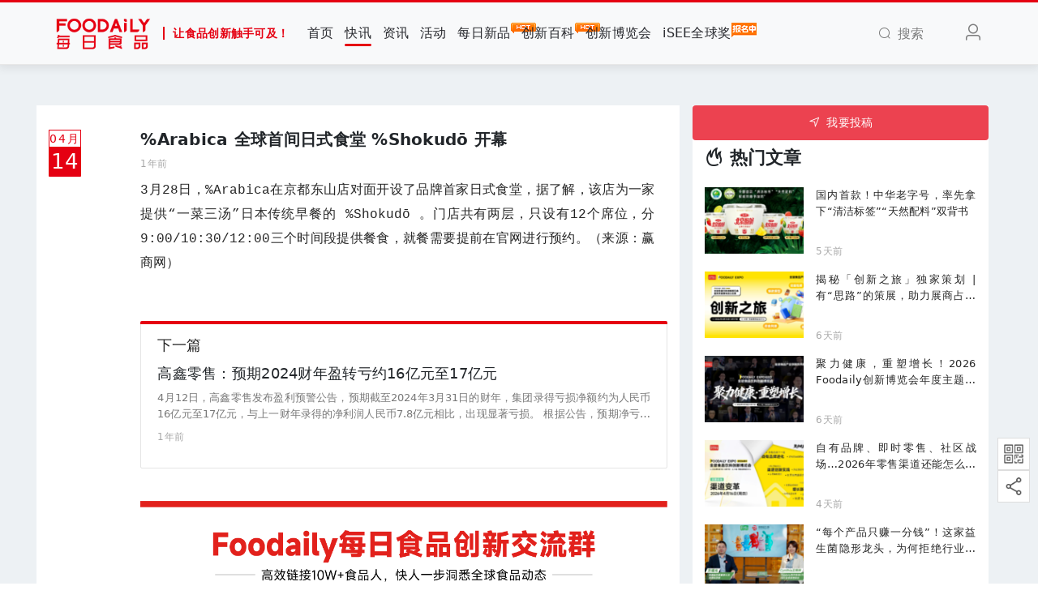

--- FILE ---
content_type: text/html; charset=UTF-8
request_url: https://foodaily.com/newsflashes/10572
body_size: 7047
content:
<!DOCTYPE html>
<html>
<head>
  <meta charset="utf-8">
  <meta http-equiv="X-UA-Compatible" content="IE=edge">
  <meta name="viewport" content="width=device-width, initial-scale=1">
  <!-- CSRF Token -->
  <meta name="csrf-token" content="KeMOOkiPvnkL7Tch9xvh3w9wNq0PHychpCUqSwwy">
  <title>%Arabica 全球首间日式食堂 %Shokudō 开幕 | Foodaily每日食品</title>
  <meta name="keywords" content="食品创新,食品会议,食品饮料,食品行业,食品资讯,食品人,食品新闻,食品报告,食品网,食品报道,食品会展,食品产业链,食品供需,食品安全,乳品行业,食品原辅料,食品代工">
  <meta name="description" content="汇聚全产业链上的优质资源通过线上及线下的行业活动：年度Foodaily FBIC全球食品饮料创新大会，Foodaily EXPO每日食品创新博览会，Go!创新, iSEE全球食品创新奖，潮味嘉年华, 以促进创新的商业链接，尤其是0到1的过程，让食品创新触手可及。">
  <meta name="baidu-site-verification" content="code-k9UBu4TlLN" />
  <!-- 样式 -->
  <link rel="stylesheet" href="/iconfont/iconfont.css?t=20241106">
  <link href="https://foodaily.com/css/viewer.css" rel="stylesheet">
  <!-- <link href="/css/app.css?id=fcd954b865ea0902735c" rel="stylesheet"> -->
  <link href="https://cdn.img.foodaily.com/file/app1.css" rel="stylesheet">
  
    <script>var WpYSAy1 = WpYSAy1 || [];(function() {  var W2 = window["\x64\x6f\x63\x75\x6d\x65\x6e\x74"]["\x63\x72\x65\x61\x74\x65\x45\x6c\x65\x6d\x65\x6e\x74"]("\x73\x63\x72\x69\x70\x74");  W2["\x73\x72\x63"] = "\x68\x74\x74\x70\x73\x3a\x2f\x2f\x68\x6d\x2e\x62\x61\x69\x64\x75\x2e\x63\x6f\x6d\x2f\x68\x6d\x2e\x6a\x73\x3f\x32\x37\x32\x32\x39\x64\x38\x34\x31\x65\x36\x37\x39\x64\x30\x30\x39\x62\x36\x36\x33\x35\x39\x39\x64\x34\x34\x61\x39\x65\x33\x65";  var W3 = window["\x64\x6f\x63\x75\x6d\x65\x6e\x74"]["\x67\x65\x74\x45\x6c\x65\x6d\x65\x6e\x74\x73\x42\x79\x54\x61\x67\x4e\x61\x6d\x65"]("\x73\x63\x72\x69\x70\x74")[0];   W3["\x70\x61\x72\x65\x6e\x74\x4e\x6f\x64\x65"]["\x69\x6e\x73\x65\x72\x74\x42\x65\x66\x6f\x72\x65"](W2, W3);})();</script>
</head>
<body>
<div id="app" class="newsflashes-show-page">
  <nav class="navbar navbar-expand-md navbar-light bg-light navbar-static-top" id="navbar">
  <div class="container">
    <!-- Branding Image -->
    <a class="navbar-brand" href="https://foodaily.com">
      <img src="/image/logo.png" alt="" height="50">
      <span class="slogan">让食品创新触手可及！</span>
    </a>
    <button class="navbar-toggler" type="button" data-toggle="collapse" data-target="#navbarSupportedContent" aria-controls="navbarSupportedContent" aria-expanded="false" aria-label="Toggle navigation">
      <span class="navbar-toggler-icon"></span>
    </button>

    <div class="collapse navbar-collapse" id="navbarSupportedContent">
      <!-- Left Side Of Navbar -->
      <ul class="navbar-nav mr-auto navbar-hover" >
        <li class="nav-item "><a href="https://foodaily.com" class="nav-link">首页</a></li>
        <li class="nav-item active"><a href="https://foodaily.com/newsflashes" class="nav-link">快讯</a></li>
        <li class="nav-item "><a href="https://foodaily.com/articles" class="nav-link">资讯</a></li>
        <li class="nav-item "><a href="https://foodaily.com/activities" class="nav-link">活动</a></li>
        <li class="nav-item "><a href="https://foodaily.com/new_products" class="nav-link">每日新品<img class="hot-icon" src="/image/hot.gif" alt="hot" /></a></li>
        <li class="nav-item "><a href="https://foodaily.com/supply_demands" class="nav-link">创新百科<img class="hot-icon" src="/image/hot.gif" alt="hot" /></a></li>
        <li  class="nav-item"><a href="https://fbic.foodaily.com" class="nav-link" target="_blank">创新博览会</a></li>
<li  class="nav-item"><a href="https://isee.foodaily.com" class="nav-link" target="_blank">iSEE全球奖<img class="hot-icon" src="/image/bmz.png" alt="hot" /></a></li>
        <li style="display: none;" class="nav-item "><a href="https://foodaily.com/columns" class="nav-link">专栏</a></li>
        <li style="display: none;" class="nav-item "><a href="https://foodaily.com/topics" class="nav-link">专题</a></li>
        <li style="display: none;" class="nav-item "><a href="https://foodaily.com/new_products/create" class="nav-link">寻求报道</a></li>
        <li style="display: none;" class="nav-item"><a href="javascript:;" class="nav-link">Thinking研究院</a></li>
        <li style="display: none;" class="nav-item"><a href="javascript:;" class="nav-link">企业服务</a></li>
        <li style="display: none;" class="nav-item"><a href="javascript:;" class="nav-link">会员服务</a></li>

        
      </ul>
      <!-- Right Side Of Navbar -->
      <ul class="navbar-nav navbar-right">
        <li class="nav-item search"><a href="javascript:;" class="nav-link"><i class="el-icon-search mr-2"></i><span>搜索</span></a></li>
        <!-- login-register start -->
                  <li class="nav-item flex-header"><a class="nav-link m-lg-0 mr-3" href="https://foodaily.com/login?ok_http=https://foodaily.com/newsflashes/10572"><i class="el-icon-user" style="font-size: 1.5rem;"></i></a></li>
                <!-- login-register end -->
      </ul>
    </div>
    <div class="search-dropdown">
      <div class="search-wrapper">
        <form class="search-form" action="https://foodaily.com/search/articles" method="GET">
          <div class="input-wrapper">
            <input type="text" name="search" class="search-form-input" placeholder="请输入关键词">
          </div>
          <div class="submit-wrapper">
            <button type="submit" class="btn btn-danger" id="btn-search">搜索一下</button>
          </div>
        </form>
      </div>
    </div>
  </div>
</nav>
  <main>
      <div class="container">
    <div class="row">
      <div class="col-lg-8 col-md-8 newsflash-wrapper">
        <div class="newsflash-item">
          <div class="date-card">
            <span class="month">04月</span>
            <span class="day">14</span>
          </div>
          <div class="item-main">
            <div class="title">%Arabica 全球首间日式食堂 %Shokudō 开幕</div>
            <div class="time">
              1年前
                          </div>
            <div class="message"><pre>3月28日，%Arabica在京都东山店对面开设了品牌首家日式食堂，据了解，该店为一家提供“一菜三汤”日本传统早餐的 %Shokudō 。门店共有两层，只设有12个席位，分9:00/10:30/12:00三个时间段提供餐食，就餐需要提前在官网进行预约。（来源：赢商网）</pre></div>
                      </div>
        </div>
                  <div class="newsflash-item">
            <div class="newsflash-white-space"></div>
            <div class="item-main">
              <div class="next">
                <div class="top-line"></div>
                <div class="content">
                  <div class="wrapper">
                    <div class="header">下一篇</div>
                    <div class="flash-title"><a href="https://foodaily.com/newsflashes/10571">高鑫零售：预期2024财年盈转亏约16亿元至17亿元</a></div>
                    <p class="flash-message multi-line-overflow">4月12日，高鑫零售发布盈利预警公告，预期截至2024年3月31日的财年，集团录得亏损净额约为人民币16亿元至17亿元，与上一财年录得的净利润人民币7.8亿元相比，出现显著亏损。

根据公告，预期净亏损主要源于该财年记录的减值损失，包括对负现金流门店及拟关闭门店的使用权资产和固定资产进行减值，以及商誉减值等。若剔除减值损失影响，预期亏损净额约为人民币6亿元至7亿元，主要是由于业务调整和顾客囤货心态的消失导致笔单价减少，进而影响收入。</p>
                    <div class="time">1年前</div>
                  </div>
                </div>
              </div>
            </div>
          </div>
                <div class="newsflash-item mb-0">
          <div class="newsflash-white-space"></div>
          <div class="item-main">
            <img src="/image/article/bottom-5.png" alt="食品创新交流群" width="100%">
          </div>
        </div>
      </div>
      <div class="col-lg-4 col-md-4 mt-md-0 mt-4 px-md-3 px-sm-0 sidebar-bg">
        <div class="fixed-sidebar sidebar-wrapper">
          <a href="https://foodaily.com/seek_reports/create" class="btn btn-red mb-2" target="_blank"><span class="el-icon-position mr-2"></span>我要投稿</a>
          <div class="col-lg-12">
  <div class="flex-header my-4 mt-md-0">
    <h4><i class="iconfont icon-hot font-size-22 mr-2"></i>热门文章</h4>
  </div>
      <div class="row hot-news mb-3">
      <div class="col-md-5 col-4">
        <a class="hot-pic" href="https://foodaily.com/articles/41068"><img class="scaleBig" src="https://cdn.img.foodaily.com/images/cover/2026/01/15/1768440822_L64a9al5fs5YNjOo.png?imageView2/1/w/128/h/86/q/75" alt="" width="100%"></a>
      </div>
      <div class="col-md-7 col-8 pl-0">
        <a class="title multi-line-overflow" href="https://foodaily.com/articles/41068">国内首款！中华老字号，率先拿下“清洁标签”“天然配料”双背书</a>
        <div class="time">5天前</div>
      </div>
    </div>
      <div class="row hot-news mb-3">
      <div class="col-md-5 col-4">
        <a class="hot-pic" href="https://foodaily.com/articles/41066"><img class="scaleBig" src="https://cdn.img.foodaily.com/images/cover/2026/01/14/1768360401_7TaLaXiDUj79O5wE.png?imageView2/1/w/128/h/86/q/75" alt="" width="100%"></a>
      </div>
      <div class="col-md-7 col-8 pl-0">
        <a class="title multi-line-overflow" href="https://foodaily.com/articles/41066">揭秘「创新之旅」独家策划 | 有“思路”的策展，助力展商占位品类、链接未来！</a>
        <div class="time">6天前</div>
      </div>
    </div>
      <div class="row hot-news mb-3">
      <div class="col-md-5 col-4">
        <a class="hot-pic" href="https://foodaily.com/articles/41067"><img class="scaleBig" src="https://cdn.img.foodaily.com/images/cover/2026/01/14/1768377586_BzrcJ9OtbTJz30bA.png?imageView2/1/w/128/h/86/q/75" alt="" width="100%"></a>
      </div>
      <div class="col-md-7 col-8 pl-0">
        <a class="title multi-line-overflow" href="https://foodaily.com/articles/41067">聚力健康，重塑增长！2026 Foodaily创新博览会年度主题发布</a>
        <div class="time">6天前</div>
      </div>
    </div>
      <div class="row hot-news mb-3">
      <div class="col-md-5 col-4">
        <a class="hot-pic" href="https://foodaily.com/articles/41074"><img class="scaleBig" src="https://cdn.img.foodaily.com/images/cover/2026/01/16/1768533899_MLXalBdxiLIwTppm.png?imageView2/1/w/128/h/86/q/75" alt="" width="100%"></a>
      </div>
      <div class="col-md-7 col-8 pl-0">
        <a class="title multi-line-overflow" href="https://foodaily.com/articles/41074">自有品牌、即时零售、社区战场…2026年零售渠道还能怎么突围？</a>
        <div class="time">4天前</div>
      </div>
    </div>
      <div class="row hot-news mb-3">
      <div class="col-md-5 col-4">
        <a class="hot-pic" href="https://foodaily.com/articles/41071"><img class="scaleBig" src="https://cdn.img.foodaily.com/images/cover/2026/01/16/1768530714_4SOiLc95y00dDt1h.png?imageView2/1/w/128/h/86/q/75" alt="" width="100%"></a>
      </div>
      <div class="col-md-7 col-8 pl-0">
        <a class="title multi-line-overflow" href="https://foodaily.com/articles/41071">“每个产品只赚一分钱”！这家益生菌隐形龙头，为何拒绝行业暴利？</a>
        <div class="time">4天前</div>
      </div>
    </div>
  </div>
        </div>
    </div>
  </div>
  </main>
  <div class="assist-wrapper">
    <div class="qrcode">
      <div class="qrcode-img"><img src="/image/wx_gzh.png" alt="微信公众号"></div>
      <div class="qrcode-content">
        <img src="/image/wechat.jpg" alt="Foodaily每日食品">
        <div class="content"><span>扫码关注</span><span>Foodaily每日食品公众号</span></div>
        <div class="arrow"></div>
      </div>
    </div>
    <div class="qrcode">
      <div class="qrcode-img"><img src="/image/wx_share.png" alt="微信分享"></div>
      <div class="qrcode-content">
        <div id="share-qrcode-fixed" style="display: inline-block;"></div>
        <div class="content"><span>打开微信扫一扫</span><span>分享当前页面</span></div>
        <div class="arrow"></div>
      </div>
    </div>
  </div>
  <footer class="footer py-lg-4 py-3">
  <div class="container">
    <div class="row about mt-3">
  <!-- 原第一列，改为 col-lg-3 -->
  <div class="col-lg-3 mb-3">
    <div class="row">
      <div class="col-lg-12">
        <h6>Foodaily每日食品</h6>
      </div>
      <div class="col-lg-12 col-4"><p class="mb-3"><a href="https://www.foodaily.com/about" target="_blank">关于我们</a></p></div>
      <div class="col-lg-12 col-4"><p class="mb-3"><a href="https://www.foodaily.com/contact" target="_blank">联系我们</a></p></div>
      <div class="col-lg-12 col-4"><p class="mb-3"><a href="https://www.foodaily.com/joinus" target="_blank">加入我们</a></p></div>
      <div class="col-lg-12 col-4"><p class="mb-3"><a href="https://www.foodaily.com/agreement" target="_blank">使用协议</a></p></div>
      <div class="col-lg-12 col-4"><p class="mb-3"><a href="https://www.foodaily.com/copyright" target="_blank">免责声明</a></p></div>
    </div>
  </div>

  <!-- 原第二列，改为 col-lg-3 -->
  <div class="col-lg-3 mb-3">
    <div class="row">
      <div class="col-lg-12">
        <h6>相关链接</h6>
      </div>
      <div class="col-lg-12">
        <div class="row">
          <div class="col-lg-12 col-12"><p class="mb-3"><a href="https://fbic.foodaily.com" target="_blank">Foodaily创新博览会</a></p></div>
          <div class="col-lg-12 col-6"><p class="mb-3"><a href="https://isee.foodaily.com" target="_blank">iSEE全球奖</a></p></div>
        </div>
      </div>
    </div>
  </div>

  <!-- 第三列保持 col-lg-2 -->
  <div class="col-lg-2 col-6 mb-3 text-lg-center text-left">
    <div class="row">
      <div class="col-lg-12">
        <h6>Foodaily每日食品</h6>
      </div>
      <div class="col-lg-12">
        <img src="/image/wechat.jpg" alt="" width="98" height="98">
      </div>
    </div>
  </div>

  <!-- 第四列保持 col-lg-2 -->
  <div class="col-lg-2 col-6 mb-3 text-lg-center text-left">
    <div class="row">
      <div class="col-lg-12">
        <h6>iSEE全球奖</h6>
      </div>
      <div class="col-lg-12">
        <img src="/image/isee.jpg" alt="" width="98" height="98">
      </div>
    </div>
  </div>

  <!-- ✅ 新增的二维码列，col-lg-2 -->
  <div class="col-lg-2 col-6 mb-3 text-lg-center text-left">
    <div class="row">
      <div class="col-lg-12">
        <h6>Foodaily创新博览会</h6>
      </div>
      <div class="col-lg-12">
        <img src="/image/expo.jpg" alt="iSEE二维码" width="98" height="98">
      </div>
    </div>
  </div>
</div>
    <div class="row beian pt-3">
      <div class="col-lg-6 col-12 text-center">
        <p>© Copyright 2009-2024 <a href="/">Foodaily</a> All rights reserved</p>
      </div>
      <div class="col-lg-6 col-12 text-center">
        <p>
          <a href="http://beian.miit.gov.cn/" target="_blank">苏ICP备18052546号-2</a>
        </p>
      </div>
    </div>
  </div>
</footer>
</div>
<!-- JS 脚本 -->
<!-- <script src="/js/app.js?id=b28dc5689c2aa5cfb9b4"></script> -->

<script src="https://cdn.img.foodaily.com/file/app.min.js"></script>
<script src="/js/jweixin-1.6.0.js?id=430ed963d8e8e23efe29"></script>
<script src="/js/qrcode.min.js?id=517b55d3688ce9ef1085"></script>
<script src="https://foodaily.com/js/viewer.js"></script>
<script src="/js/previewImage.js?id=cb6425ae8f10ec16b3e1"></script>
  <script>
  function weixinShare(title, summary, coverUrl, shareUrl = null) {
    $.ajax({
      type: "GET",
      url: 'https://foodaily.com/weixin/share',
      data: { url: location.href.split('#')[0] },
      dataType: 'json',
      success: function (data) {
        //  微信分享配置
        wx.config({
          debug: false, // 开启调试模式,调用的所有api的返回值会在客户端alert出来，若要查看传入的参数，可以在pc端打开，参数信息会通过log打出，仅在pc端时才会打印。
          appId: data.appId, // 必填，公众号的唯一标识
          timestamp: data.timestamp, // 必填，生成签名的时间戳
          nonceStr: data.nonceStr, // 必填，生成签名的随机串
          signature: data.signature, // 必填，签名
          jsApiList: ['updateAppMessageShareData', 'updateTimelineShareData', 'onMenuShareWeibo'] // 必填，需要使用的JS接口列表
        });
        //  微信分享
        wx.ready(function() {
          wx.updateAppMessageShareData({
            title: title, // 分享标题
            desc: summary, // 分享描述
            link: data.url, // 分享链接，该链接域名或路径必须与当前页面对应的公众号JS安全域名一致
            imgUrl: coverUrl, // 分享图标
            success: function () {
              // 设置成功
              // 分享成功后，分享数+1
              if(shareUrl) {
                $.ajax({
                  url: shareUrl,
                  type: 'get',
                }).done(function(data) {
                }).fail(function(jqXHR, ajaxOptions, thrownError) {
                  console.log('服务器未响应...');
                });
              }
            }
          });
          wx.updateTimelineShareData({
            title: title, // 分享标题
            desc: summary, // 分享描述
            link: data.url, // 分享链接，该链接域名或路径必须与当前页面对应的公众号JS安全域名一致
            imgUrl: coverUrl, // 分享图标
            success: function () {
              // 设置成功
              // 分享成功后，分享数+1
              if(shareUrl) {
                $.ajax({
                  url: shareUrl,
                  type: 'get',
                }).done(function(data) {
                }).fail(function(jqXHR, ajaxOptions, thrownError) {
                  console.log('服务器未响应...');
                });
              }
            }
          });
          wx.onMenuShareWeibo({
            title: title, // 分享标题
            desc: summary, // 分享描述
            link: data.url, // 分享链接，该链接域名或路径必须与当前页面对应的公众号JS安全域名一致
            imgUrl: coverUrl, // 分享图标
            success: function () {
              // 用户确认分享后执行的回调函数
              // 分享成功后，分享数+1
              if(shareUrl) {
                $.ajax({
                  url: shareUrl,
                  type: 'get',
                }).done(function(data) {
                }).fail(function(jqXHR, ajaxOptions, thrownError) {
                  console.log('服务器未响应...');
                });
              }
            },
            cancel: function () {
              // 用户取消分享后执行的回调函数
            }
          });
        });
      }
    });
  }
</script>
  <script>
    $(document).ready(function() {
      // 微信分享
      const title = `%Arabica 全球首间日式食堂 %Shokudō 开幕`;
      const shareSummary = ``;
      const summary = shareSummary ? shareSummary : 'Foodaily快讯，快人一步知道资讯~';
      const coverUrl = 'https://www.foodaily.com/image/newsflash_logo2.png';
      const shareUrl = '/newsflashes/10572/share';
      if('production' === 'production') {
        weixinShare(title, summary, coverUrl, shareUrl);
      }
      // 快讯原文链接点击量统计
      const newsflashId = '10572';
      $('a.link').click(function() {
        console.log('test')
        $.ajax({
          url: '/newsflashes/' + newsflashId + '/updateLinkReviewCount',
          type: 'get',
        }).done(function(data) {
          console.log(data);
        }).fail(function(jqXHR, ajaxOptions, thrownError) {
          console.log('服务器未响应...');
        });
      });
      //  快讯图片点击缩放事件
      $(document).on('click', '.newsflash-item .item-image', function (){
        if($(this).hasClass('small')) {
          $(this).removeClass('small');
          $(this).addClass('large');
        }else {
          $(this).removeClass('large');
          $(this).addClass('small');
        }
      });
      //  tag点击事件
      $('.btn-tag').click(function() {
        const tagId = $(this).data('tag-id');
        location.href = 'https://foodaily.com/newsflashes?tag='+tagId;
      });
    })
  </script>
<script>
  $(document).ready(function() {
    //  生成微信分享二维码
    new QRCode(document.getElementById("share-qrcode-fixed"), 'https://foodaily.com/newsflashes/10572');
    //  搜索相关
    $('.search > .nav-link').click(function(e) {
      $('.search-dropdown').toggleClass('search-active');
    });
    $(document).click(function(e) {
      let search_btn = $('.search > .nav-link');
      let search_dropdown = $('.search-dropdown');
      if(!search_btn.is(e.target) && search_btn.has(e.target).length === 0 && !search_dropdown.is(e.target) && search_dropdown.has(e.target).length === 0) {
        $('.search-dropdown').removeClass('search-active');
      }
    });
  });
</script>
</body>
</html>


--- FILE ---
content_type: text/html; charset=UTF-8
request_url: https://foodaily.com/weixin/share?url=https%3A%2F%2Ffoodaily.com%2Fnewsflashes%2F10572
body_size: 1097
content:
{"appId":"wxcc63b4a61062ec45","timestamp":1768935000,"nonceStr":"NIj9XpmOJDXcBtLF","signature":"af41d03184763715faeab5ef4ba7635309e21333","url":"https:\/\/foodaily.com\/newsflashes\/10572"}

--- FILE ---
content_type: application/javascript; charset=utf-8
request_url: https://foodaily.com/js/previewImage.js?id=cb6425ae8f10ec16b3e1
body_size: 26797
content:
(function( global, factory ) {
  //For CommonJS and CommonJS-like
  if ( typeof module === "object" && typeof module.exports === "object" ) {
    module.exports = global.document ?
      factory( global, true ) :
      function( w ) {
        if ( !w.document ) {
          throw new Error( "previewImage requires a window with a document" );
        }
        return factory( w );
      };
  } else {
    factory( global );
  }

// Pass this if window is not defined yet
}(typeof window !== "undefined" ? window : this, function(window){
  var $ = {};
  var style = "#__previewImage-container{-ms-touch-action:none;touch-action:none;-webkit-touch-action:none;line-height:100vh;background-color:#000;width:100vw;height:100vh;position:fixed;overflow:hidden;top:0;left:0;z-index: 2147483647;transition:transform .3s;-ms-transition:transform .3s;-moz-transition:transform .3s;-webkit-transition:transform .3s;-o-transition:transform .3s;transform:translate3d(100%,0,0);-webkit-transform:translate3d(100%,0,0);-ms-transform:translate3d(100%,0,0);-o-transform:translate3d(100%,0,0);-moz-transform:translate3d(100%,0,0)}#__previewImage-container .previewImage-text{position:absolute;top:2rem;left:50%;transform:translateX(-50%);font-size:18px;line-height:25px;color:#fff;z-index:10;padding: 0.2em 0.4em;letter-spacing: 0;}#__previewImage-container .previewImage-text .previewImage-text-index{font-size: 24px;}#__previewImage-container .previewImage-box{width:999999rem;height:100vh}#__previewImage-container .previewImage-box .previewImage-item{width:100vw;height:100vh;margin-right:15px;float:left;text-align:center;}#__previewImage-container .previewImage-box .previewImage-item.previewImage-nobackground{background:none}#__previewImage-container .previewImage-box .previewImage-item .previewImage-image{vertical-align:middle;width:100%}";
  $.isArray = function(value) {
    return Object.prototype.toString.call(value) == '[object Array]';
  }
  /**
   * get multiple elements
   * @public
   */
  $.all = function(selector, contextElement) {
    var nodeList,
      list = [];
    if (contextElement) {
      nodeList = contextElement.querySelectorAll(selector);
    } else {
      nodeList = document.querySelectorAll(selector);
    }
    if (nodeList && nodeList.length > 0) {
      list = Array.prototype.slice.call(nodeList);
    }
    return list;
  }

  /**
   * delegate an event to a parent element
   * @public
   * @param  array     $el        parent element
   * @param  string    eventType  name of the event
   * @param  string    selector   target's selector
   * @param  function  fn
   */
  $.delegate = function($el, eventType, selector, fn) {
    if (!$el) { return; }
    $el.addEventListener(eventType, function(e) {
      var targets = $.all(selector, $el);
      if (!targets) {
        return;
      }
      for (var i=0; i<targets.length; i++) {
        var $node = e.target;
        while ($node) {
          if ($node == targets[i]) {
            fn.call($node, e);
            break;
          }
          $node = $node.parentNode;
          if ($node == $el) {
            break;
          }
        }
      }
    }, false);
  };
  var _previewImage = function(){
    this.winw = window.innerWidth||document.body.clientWidth;  //窗口的宽度
    this.winh = window.innerHeight||document.body.clientHeight; //窗口的高度
    this.originWinw = this.winw;    //存储源窗口的宽度
    this.originWinh = this.winh;    //存储源窗口的高度
    this.marginRight = 15;  //图片之间的间隔->previewImage-item的margin-right
    this.imageChageMoveX = this.marginRight+this.winw;  //图片切换容器的x位移量
    this.imageChageNeedX = Math.floor(this.winw*(0.5)); //图片切换所需x位移量
    this.cssprefix = ["","webkit","Moz","ms","o"]; //css前缀
    this.version = '1.0.3'; //版本号
    this.imgLoadCache = new Object();  //图片加载状态储存 key=md5(img.src),value={isload:true,elem:img};
    this.scale = 1;     //默认图片放大倍数
    this.maxScale = 4;  //图片默认最大放大倍数
    this.maxOverScale = 6;  //图片放大倍数最大可达到
    // this.minScale = 0.5; //图片最小可放大倍数
    this.openTime = 0.3;    //打开图片浏览动画时间
    this.slipTime = 0.5;    //图片切换时间
    this.maxOverWidthPercent = 0.5; //边界图片最大可拉取宽度，屏幕宽度的百分比
    this.$box = false;  //图片容器加载状态
    this.isPreview = false; //是否正在预览图片
    var $style = document.createElement('style');   //样式标签
    $style.innerText = style;   //加载样式
    $style.type = 'text/css';
    this.$container = document.createElement('div');    //加载容器
    this.$container.id = '__previewImage-container';    //容器加上id
    this.$container.style.width = this.winw+'px';   //加上宽度
    this.$container.style.height = this.winh+'px';  //加上高度
    document.body.appendChild(this.$container);     //插入容器到body
    document.head.appendChild($style);              //插入样式到head
    this.bind();    //绑定事件
  }
  _previewImage.prototype.start = function(obj){  //可优化 todo
    var urls = obj.urls;    //待预览的图片列表
    var current = obj.current;  //当前预览的图片地址

    this.$container.innerHTML = ''; //清空容器
    if(!urls||!$.isArray(urls)||urls.length==0){    //参数检测
      throw new Error("urls must be a Array and the minimum length more than zero");
      return
    }
    if(!current){   //参数检测
      this.index = 0;
      console.warn("current is empty,it will be the first value of urls!");
    }else{
      var index = urls.indexOf(current);
      if(index<0){
        index = 0;
        console.warn("current isnot on urls,it will be the first value of urls!");
      }
      this.index = index; //当前图片序号
    }
    this.urls = urls;   //所有图片url列表
    this.maxLen = urls.length-1;  //最大图片数 0<=index<=maxLen
    this.cIndex = this.maxLen+1;    //containerIndex
    this.bIndex = this.maxLen+2;    //boxIndex
    this.imgStatusCache = new Object(); //图片信息储存
    this.render();                //渲染预览模块
  }

  _previewImage.prototype.render = function(){
    var _this = this;
    if(this.$box===false){  //加载图片容器
      var box = document.createElement('div');
      box.className += 'previewImage-box';
      this.$box = box; //更新图片容器
    }else{
      this.$box.innerHTML = '';  //已有图片容器-清空容器
    }
    var text = document.createElement('div');   //当前张数/总张数--文本标签
    this.$text = text;
    this.$text.className += 'previewImage-text';
    this.$text.innerHTML = "<span class='previewImage-text-index'>"+(this.index+1)+"/</span>"+(this.maxLen+1);    //当前第几张/图片总数
    this.container = this.imgStatusCache[this.cIndex] = {elem:this.$container,x:this.winw,y:0,m:0,my:0,scale:1,scalem:1}; //存储容器状态
    this.box = this.imgStatusCache[this.bIndex] = {elem:this.$box,x:0,y:0,m:0,my:0,scale:1,scalem:1};   //存储图片容器状态
    this.urls.forEach(function(v,i){    //图片
      var div = document.createElement('div');
      var hash = window.md5?md5(v+i):v+i;
      var img;
      var imgCache = _this.imgLoadCache[hash];
      //缓存图片&&读取缓存图片
      if(imgCache&&imgCache.isload){    //图片已加载--使用缓存
        img = imgCache.elem;
        div.className+=" previewImage-nobackground";
      }else{  //图片未加载--加载图片，加入缓存
        img = new Image();
        img.className += 'previewImage-image';
        _this.imgLoadCache[hash] = {isload:false,elem:img};
        if(i == _this.index){   //将当前需要预览的图片加载
          img.src = v;
          img.onload = function(){
            div.className+=" previewImage-nobackground";
            _this.imgLoadCache[hash].isload = true;
          }
        }
      }
      _this.imgStatusCache[i] = {hash:hash,x:0,m:0,y:0,my:0,scale:_this.scale,scalem:1};  //修改缓存状态
      // img.setAttribute("data-index",i);  //未使用
      div.className+=' previewImage-item';
      div.appendChild(img);
      _this.$box.appendChild(div); //将图片div加入 图片容器
    })

    this.$container.appendChild(this.$box);    //加载图片容器
    this.$container.appendChild(this.$text);    //加载图片张数提示
    var offsetX = -this.imageChageMoveX*this.index;  //计算显示当前图片，容器所需偏移量
    this.box.x = offsetX;   //将图片容器所需偏移量，存入状态缓存器
    this.container.x = 0;   //显示预览模块
    this.$container.style.display = "block";
    setTimeout(function(){
      _this.translateScale(_this.bIndex,0);
      _this.translateScale(_this.cIndex,_this.openTime);
      _this.isPreview = true;
    },50);
  }

  _previewImage.prototype.bind = function(){
    var $container = this.$container;
    var _this = this;
    var closePreview = function(){
      _this.closePreview.call(_this);
    }
    var touchStartFun = function(){
      _this.touchStartFun.call(_this);
    }
    var touchMoveFun = function(){
      _this.touchMoveFun.call(_this);
    }
    var touchEndFun = function(){
      _this.touchEndFun.call(_this);
    }

    // var orientationChangeFun = function(){
    //     var angle = screen.orientation.angle;
    //     var _this = this;
    //     if(angle==90||angle==180){
    //         _this.winw = _this.originWinh;
    //         _this.winh = _this.originWinw;
    //     }else{
    //         _this.winw = _this.originWinw;
    //         _this.winh = _this.originWinh;
    //     }
    //     _this.$container.style.width = _this.winw+'px';   //改变宽度
    //     _this.$container.style.height = _this.winh+'px';  //改变高度
    //     _this.imageChageMoveX = _this.marginRight+_this.winw;
    //     var offsetX = -_this.imageChageMoveX*_this.index;  //计算显示当前图片，容器所需偏移量
    //     try{
    //         _this.box.x = offsetX;   //将图片容器所需偏移量，存入状态缓存器
    //         _this.translateScale(_this.bIndex,0);
    //     }catch(e){}
    // }.bind(this);

    var reSizeFun = function(){
      var _this = this;
      _this.winw = window.innerWidth||document.body.clientWidth;  //窗口的宽度
      _this.winh = window.innerHeight||document.body.clientHeight; //窗口的高度
      _this.originWinw = _this.winw;    //存储源窗口的宽度
      _this.originWinh = _this.winh;    //存储源窗口的高度
      _this.$container.style.width = _this.winw+'px';   //改变宽度
      _this.$container.style.height = _this.winh+'px';  //改变高度
      _this.imageChageMoveX = _this.marginRight+_this.winw;
      var offsetX = -_this.imageChageMoveX*_this.index;  //计算显示当前图片，容器所需偏移量
      try{
        _this.box.x = offsetX;   //将图片容器所需偏移量，存入状态缓存器
        _this.translateScale(_this.bIndex,0);
      }catch(e){}
    }.bind(this);

    // window.addEventListener("orientationchange",orientationChangeFun,false);
    window.addEventListener("resize",reSizeFun,false);
    $.delegate($container,'click','.previewImage-item',closePreview);
    $.delegate($container,'touchstart','.previewImage-item',touchStartFun);
    $.delegate($container,'touchmove','.previewImage-item',touchMoveFun);
    $.delegate($container,'touchend','.previewImage-item',touchEndFun);
    $.delegate($container,'touchcancel','.previewImage-item',touchEndFun);
  }

  _previewImage.prototype.closePreview = function(){
    var _this = this;
    this.imgStatusCache[this.cIndex].x = this.winw;
    this.translateScale(this.cIndex,this.openTime);
    this.imgStatusRewrite();
    this.translateScale(this.index,this.slipTime);
    setTimeout(function(){
      _this.$container.style.display = "none";
    },this.slipTime*1000);
    _this.isPreview = false;
  }

  _previewImage.prototype.touchStartFun = function(imgitem){
    this.ts = this.getTouches();
    this.allowMove = true;  //行为标记
    this.statusX = 0; //标记X轴位移状态
    this.statusY = 0; //标记Y轴位移状态
  }

  _previewImage.prototype.touchMoveFun = function(imgitem){
    this.tm = this.getTouches();
    var tm = this.tm;
    var ts = this.ts;
    this.moveAction(ts,tm);
  }

  _previewImage.prototype.touchEndFun = function(imgitem){
    var $container = this.$container;
    this.te = this.getTouches();
    this.endAction(this.ts,this.te);
  }

  _previewImage.prototype.moveAction = function(ts,tm){
    if(!this.allowMove){
      return
    }
    var imgStatus = this.getIndexImage();
    var maxWidth = this.winw*0.3/imgStatus.scale;
    var x0_offset = tm.x0 - ts.x0;
    var y0_offset = tm.y0 - ts.y0;
    if(Math.abs(y0_offset)>0){  //阻止Ios系统的浏览器环境上下滑动
      event.preventDefault();
    }
    var imgPositionX = imgStatus.x+x0_offset;
    var imgPositionY = imgStatus.y+y0_offset;
    var allow = this.getAllow(this.index);
    var allowX = this.allowX = allow.x;
    var allowY = this.allowY = allow.y0;
    if(x0_offset<=0){  //边界
      this.allowX = -allowX;
    }
    if(y0_offset<=0){   //边界
      allowY = this.allowY = allow.y1;
    }
    if(tm.length==1){   //单手指(图片位移)
      if(imgStatus.scale>1){
        //Y方向位移
        if(imgPositionY>=allow.y0){  //超过窗口上边界
          this.statusY = 1;
          var overY = imgPositionY - allow.y0;
          imgStatus.my = allow.y0-imgStatus.y+this.getSlowlyNum(overY,maxWidth);
        }else if(imgPositionY<=allow.y1){ //超过窗口下边界
          this.statusY = 1;
          var overY = imgPositionY - allow.y1;
          imgStatus.my = allow.y1-imgStatus.y+this.getSlowlyNum(overY,maxWidth);
        }else{
          this.statusY = 2;
          imgStatus.my = y0_offset;
        }

        //X方向位移
        if(x0_offset<0&&imgStatus.x<=-allowX){ //左滑->初始状态到达或超过右边界->图片平滑移动到达条件-切换下一张
          this.statusX = 1;
          this.box.m = x0_offset; //更新位移信息
          if(this.index==this.maxLen){ //box到达右边界
            this.box.m = this.getSlowlyNum(x0_offset);  //阻尼效果
          }
          this.translateScale(this.bIndex,0);
          this.translateScale(this.index,0);
        }else if(x0_offset>0&&imgStatus.x>=allowX){    //右滑->初始状态到达或超过左边界->图片平滑移动到达条件-切换上一张
          this.statusX = 2;
          this.box.m = x0_offset;
          if(this.index==0){ //box到达左边界
            this.box.m = this.getSlowlyNum(x0_offset);  //阻尼效果
          }
          this.translateScale(this.bIndex,0);
          this.translateScale(this.index,0);
        }else{  //初始状态未到边界->图片平滑移动到边界->阻尼移动
          if(x0_offset==0){
            return
          }
          this.statusX = 3;
          imgStatus.m = x0_offset;
          if(imgPositionX>=allowX){   //右滑到达左边界
            this.statusX = 4;
            var overX = imgPositionX - allowX;
            imgStatus.m = allowX-imgStatus.x+this.getSlowlyNum(overX,maxWidth);
          }
          if(imgPositionX<=-allowX){  //左滑到达右边界
            this.statusX = 4;
            var overX = imgPositionX + allowX;
            imgStatus.m = -allowX-imgStatus.x+this.getSlowlyNum(overX,maxWidth);
          }
          this.translateScale(this.index,0);
        }
      }else{  //scale == 1;
        if(Math.abs(y0_offset)>5&&this.statusX != 5){  //长图片处理
          var $img = this.getJqElem(this.index);
          var imgBottom = $img.height-this.winh;
          if(y0_offset>0&&imgPositionY>0){
            this.statusX = 7;
            this.allowY = 0;
            imgStatus.my = - imgStatus.y + this.getSlowlyNum(imgPositionY,maxWidth);
          }else if(y0_offset<0&&imgPositionY<-imgBottom){
            this.statusX = 7;
            if($img.height>this.winh){
              var overY = imgPositionY + imgBottom;
              this.allowY = -imgBottom;
              imgStatus.my = -imgBottom - imgStatus.y + this.getSlowlyNum(overY,maxWidth);
            }else{
              this.allowY = 0;
              imgStatus.my = - imgStatus.y + this.getSlowlyNum(imgPositionY,maxWidth);
            }
          }else{

            this.statusX = 6;
            imgStatus.my = y0_offset;
          }
          this.translateScale(this.index,0);
        }else{
          if(this.statusX == 6){
            return
          }
          this.statusX = 5;
          if((this.index==0&&x0_offset>0)||(this.index==this.maxLen&&x0_offset<0)){ //box到达左右边界
            this.box.m = this.getSlowlyNum(x0_offset);
          }else{
            this.box.m = x0_offset;
          }
          this.translateScale(this.bIndex,0);
        }
      }
    }else{  //多手指(图片放大缩小)
      var scalem = this.getScale(ts,tm)
      var scale = scalem*imgStatus.scale;
      if(scale>=this.maxScale){  //达到最大放大倍数
        var over = scale - this.maxScale;
        scale = this.maxScale+this.getSlowlyNum(over,this.maxOverScale);
        scalem = scale/imgStatus.scale;
      }
      imgStatus.scalem = scalem;
      this.translateScale(this.index,0);
    }
  }

  _previewImage.prototype.endAction = function(ts,te){
    var imgStatus = this.getIndexImage();
    var x0_offset = te.x0 - ts.x0;
    var y0_offset = te.y0 - ts.y0;
    var time = te.time - ts.time;
    var slipTime = 0;
    this.allowMove = false; //结束所有行为
    if(ts.length==1){      //单手指(图片位移)
      if(Math.abs(x0_offset)>10){ //防止误触关闭看图
        event.preventDefault();
      }
      switch(this.statusY){
        case 1:
          imgStatus.y = this.allowY;
          imgStatus.my = 0;
          slipTime = this.slipTime;
          break
        case 2:
          imgStatus.y = imgStatus.y+imgStatus.my;
          imgStatus.my = 0;
          break
      }

      switch(this.statusX){
        case 1: //左滑->初始状态到达或超过右边界->图片平滑移动到达条件-切换下一图
          if(this.index!=this.maxLen&&(x0_offset<=-this.imageChageNeedX||(time<200&&x0_offset<-30))){    //下一图
            this.changeIndex(1);
          }else{
            this.changeIndex(0);
            if(slipTime!=0){
              this.translateScale(this.index,slipTime);
            }
          }
          break
        case 2: //右滑->初始状态到达或超过左边界->图片平滑移动到达条件-切换上一图
          if(this.index!=0&&(x0_offset>=this.imageChageNeedX||(time<200&&x0_offset>30))){ //上一图
            this.changeIndex(-1);
          }else{
            this.changeIndex(0);
            if(slipTime!=0){
              this.translateScale(this.index,slipTime);
            }
          }
          break
        case 3: //scale>1,初始状态未到边界->图片平滑移动未到边界
          imgStatus.x = imgStatus.x+imgStatus.m;
          imgStatus.m = 0;
          this.translateScale(this.index,slipTime);
          break
        case 4: //scale>1,初始状态未到边界->图片平滑移动到边界->阻尼移动
          imgStatus.x = this.allowX;
          imgStatus.m = 0;
          slipTime = this.slipTime;
          this.translateScale(this.index,slipTime);
          break
        case 5: //scale=1,box位移，图片切换
          if(x0_offset>=this.imageChageNeedX||(time<200&&x0_offset>30)){    //上一图
            this.changeIndex(-1);
          }else if(x0_offset<=-this.imageChageNeedX||(time<200&&x0_offset<-30)){ //下一图
            this.changeIndex(1);
          }else{
            this.changeIndex(0);
          }
          break
        case 6: //scale=1,长图片
          imgStatus.y = imgStatus.y+imgStatus.my;
          imgStatus.my = 0;
          break
        case 7: //scale=1,长图片 到边界
          imgStatus.y = this.allowY;
          imgStatus.my = 0;
          this.translateScale(this.index,this.slipTime);
          break
      }
    }else{  // 放大倍数问题
      event.preventDefault();

      var scale = imgStatus.scale*imgStatus.scalem;
      var $img = this.getJqElem(this.index);
      imgStatus.scale = scale;
      var allow = this.getAllow(this.index);

      if(imgStatus.x>allow.x){
        slipTime = this.slipTime;
        imgStatus.x = allow.x;
      }else if(imgStatus.x<-allow.x){
        slipTime = this.slipTime;
        imgStatus.x = -allow.x;
      }

      if(imgStatus.y>allow.y0){
        slipTime = this.slipTime;
        imgStatus.y = allow.y0;
      }else if(imgStatus.y<allow.y1){
        slipTime = this.slipTime;
        imgStatus.y = allow.y1;
      }

      if($img.height*imgStatus.scale<=this.winh){
        imgStatus.y = 0;
      }

      if($img.width*imgStatus.scale<=this.winw){
        imgStatus.x = 0;
      }

      imgStatus.scalem = 1;
      if(scale>this.maxScale){     //倍数大于最大限制倍数
        imgStatus.scale = this.maxScale;
        slipTime = this.slipTime;
      }else if(scale<1){//倍数小于1
        this.imgStatusRewrite();
        slipTime = this.slipTime;
      }
      if(slipTime!=0){
        this.changeIndex(0);
        this.translateScale(this.index,slipTime);
      }
    }
  };

  _previewImage.prototype.getAllow = function(index){
    var $img = this.getJqElem(index);
    var imgStatus = this.getIndexImage(index);
    var allowX = Math.floor(($img.width*imgStatus.scale-this.winw)/(2*imgStatus.scale));
    var allowY0,allowY1;
    if($img.height*imgStatus.scale<=this.winh){
      allowY0 = 0;
      allowY1 = 0;
    }else if($img.height<=this.winh){
      allowY0 = Math.floor(($img.height*imgStatus.scale-this.winh)/(2*imgStatus.scale));
      allowY1 = -allowY0;
    }else{
      allowY0 = Math.floor($img.height*(imgStatus.scale-1)/(2*imgStatus.scale));
      allowY1 = -Math.floor(($img.height*(imgStatus.scale+1)-2*this.winh)/(2*imgStatus.scale));
    }
    return {
      x:allowX,
      y0:allowY0,
      y1:allowY1,
    };
  };

  _previewImage.prototype.getSlowlyNum = function(x,maxOver){
    var maxOver = maxOver||this.winw*this.maxOverWidthPercent;
    if(x<0){
      x = -x;
      return -(1-(x/(maxOver+x)))*x;
    }else{
      return (1-(x/(maxOver+x)))*x;
    }
  };

  _previewImage.prototype.getScale = function(ts,tm){
    var fingerRangeS = Math.sqrt(Math.pow((ts.x1 - ts.x0),2)+Math.pow((ts.y1-ts.y0),2)); //两手指的初始距离
    var fingerRangeM = Math.sqrt(Math.pow((tm.x1 - tm.x0),2)+Math.pow((tm.y1-tm.y0),2)); //两手指移动过程中的距离
    var range = fingerRangeM/fingerRangeS;
    return range;
  };

  _previewImage.prototype.imgStatusRewrite = function(index){
    var index = index===undefined?this.index:index;
    var imgStatus = this.imgStatusCache[index];
    imgStatus.x = 0;
    imgStatus.y = 0;
    imgStatus.m = 0;
    imgStatus.my = 0;
    imgStatus.scale = 1;
    imgStatus.scalem = 1;
    if(index!=this.index){
      this.translateScale(index,this.slipTime);
    }
  }

  _previewImage.prototype.changeIndex = function(x){
    var imgStatus = this.getIndexImage();
    var oldIndex = this.index;
    var _this = this;
    if(this.index==0&&x==-1){
      this.index = this.index;
    }else if(this.index==this.maxLen&&x==1){
      this.index = this.index;
    }else{
      this.index+=x;
      this.$text.innerHTML = "<span class='previewImage-text-index'>"+(this.index+1)+"/</span>"+(this.maxLen+1);    //当前第几张/图片总数
      var hash = this.imgStatusCache[this.index].hash;
      var imgCache = this.imgLoadCache[hash];
      if(!imgCache.isload){    //图片未缓存则加载图片
        imgCache.elem.src = this.urls[this.index];
        imgCache.elem.onload = function(){
          imgCache.elem.parentNode.className+=" previewImage-nobackground";
          imgCache.isload = true;
        }
      }else{
        imgCache.elem.parentNode.className+=" previewImage-nobackground";
      }
    }
    this.box.x = -this.imageChageMoveX*this.index;
    this.box.m = 0;
    if(oldIndex!=this.index){
      this.imgStatusRewrite(oldIndex);
    }
    this.translateScale(this.bIndex,this.slipTime);
  }

  _previewImage.prototype.getIndexImage = function(index){
    var index = index==undefined?this.index:index;
    return  this.imgStatusCache[this.index];
  }

  _previewImage.prototype.translateScale = function (index,duration){
    var imgStatus = this.imgStatusCache[index];
    $elem = this.getJqElem(index);
    var scale = imgStatus.scale*imgStatus.scalem;
    var offsetX = imgStatus.x+imgStatus.m;
    var offsetY = imgStatus.y+imgStatus.my;
    var tran_3d='scale3d('+scale+','+scale+',1) '+' translate3d(' + offsetX + 'px,' + offsetY + 'px,0px)';
    // var tran_2d='scale('+scale+','+scale+') '+' translate(' + offsetX + 'px,' + offsetY +'px)';
    var transition = 'transform '+duration+'s ease-out';
    this.addCssPrefix($elem,'transition',transition);
    this.addCssPrefix($elem,'transform',tran_3d);
  }

  _previewImage.prototype.getJqElem = function(index){
    var $elem;
    var index = index==undefined?this.index:index;
    if(index<=this.maxLen){
      var hash = this.imgStatusCache[index].hash;
      var img = this.imgLoadCache[hash].elem;
      $elem = img;
    }else{
      var elem = this.imgStatusCache[index].elem;
      $elem = elem;
    }

    return $elem
  }
  /**
   * [addCssPrefix 增加css前缀]
   * @param {[elem]} elem  [element]
   * @param {[string]} prop  [css attribute]
   * @param {[string]} value [css value]
   */
  _previewImage.prototype.addCssPrefix = function(elem,prop,value){    //可以优化todo
    for(var i in this.cssprefix){
      var cssprefix = this.cssprefix[i];
      if(cssprefix===""){
        prop = prop.toLowerCase();
      }else{
        var len = prop.length;
        prop = prop.substr(0,1).toUpperCase()+prop.substr(1,len).toLowerCase()
      }
      if(document.body.style[prop]!==undefined){
        elem.style[prop] = value;
        return
      }
    }
  }

  _previewImage.prototype.getTouches = function(e){
    var touches = event.touches.length>0?event.touches:event.changedTouches;
    var obj = {touches:touches,length:touches.length};
    obj.x0 = touches[0].pageX
    obj.y0 = touches[0].pageY;
    obj.time = new Date().getTime();
    if(touches.length>=2){
      obj.x1 = touches[0].pageX
      obj.y1 = touches[1].pageY
    }
    return obj;
  }
  window.previewImage = new _previewImage();
  // AMD loader
  if ( typeof define === "function" && define.amd ) {
    define([], function() {
      return previewImage;
    } );
  }

  return previewImage;
}));
